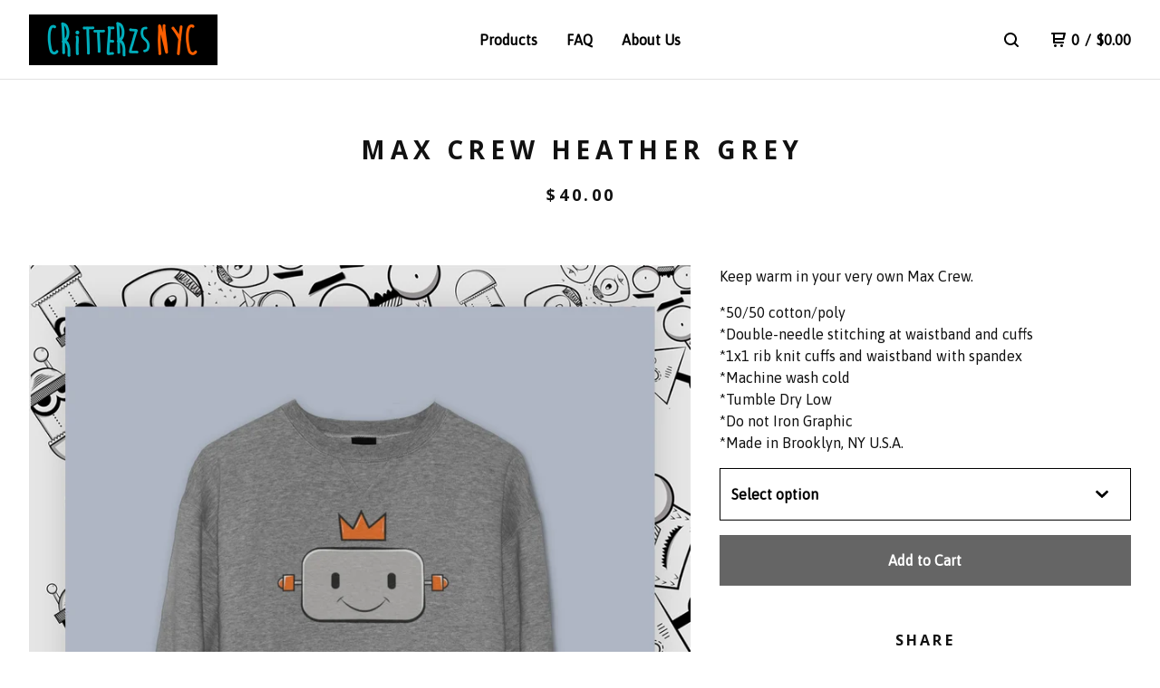

--- FILE ---
content_type: text/html; charset=utf-8
request_url: https://www.critterzsnyc.com/product/max-crew
body_size: 7838
content:
<!DOCTYPE html>
  <head>
    <title>Max Crew Heather Grey | Critterzs NYC</title>
    <meta charset="utf-8">
    <meta name="viewport" content="width=device-width, initial-scale=1">
    <link href="/theme_stylesheets/168831806/1628705631/theme.css" media="screen" rel="stylesheet" type="text/css">
    <!-- Served from Big Cartel Storefront -->
<!-- Big Cartel generated meta tags -->
<meta name="generator" content="Big Cartel" />
<meta name="author" content="Critterzs NYC" />
<meta name="description" content="Keep warm in your very own Max Crew. *50/50 cotton/poly *Double-needle stitching at waistband and cuffs *1x1 rib knit cuffs and waistband with..." />
<meta name="referrer" content="strict-origin-when-cross-origin" />
<meta name="product_id" content="38673067" />
<meta name="product_name" content="Max Crew Heather Grey" />
<meta name="product_permalink" content="max-crew" />
<meta name="theme_name" content="Neat" />
<meta name="theme_version" content="1.9.10" />
<meta property="og:type" content="product" />
<meta property="og:site_name" content="Critterzs NYC" />
<meta property="og:title" content="Max Crew Heather Grey" />
<meta property="og:url" content="https://www.critterzsnyc.com/product/max-crew" />
<meta property="og:description" content="Keep warm in your very own Max Crew. *50/50 cotton/poly *Double-needle stitching at waistband and cuffs *1x1 rib knit cuffs and waistband with..." />
<meta property="og:image" content="https://assets.bigcartel.com/product_images/190802482/MaxCrew.jpg?auto=format&amp;fit=max&amp;h=1200&amp;w=1200" />
<meta property="og:image:secure_url" content="https://assets.bigcartel.com/product_images/190802482/MaxCrew.jpg?auto=format&amp;fit=max&amp;h=1200&amp;w=1200" />
<meta property="og:price:amount" content="40.00" />
<meta property="og:price:currency" content="USD" />
<meta property="og:availability" content="instock" />
<meta name="twitter:card" content="summary_large_image" />
<meta name="twitter:title" content="Max Crew Heather Grey" />
<meta name="twitter:description" content="Keep warm in your very own Max Crew. *50/50 cotton/poly *Double-needle stitching at waistband and cuffs *1x1 rib knit cuffs and waistband with..." />
<meta name="twitter:image" content="https://assets.bigcartel.com/product_images/190802482/MaxCrew.jpg?auto=format&amp;fit=max&amp;h=1200&amp;w=1200" />
<!-- end of generated meta tags -->

<!-- Big Cartel generated link tags -->
<link rel="preconnect" href="https://fonts.googleapis.com" />
<link rel="preconnect" href="https://fonts.gstatic.com" crossorigin="true" />
<link rel="stylesheet" href="//fonts.googleapis.com/css?family=Asap|Open+Sans:300,400,500,700&amp;display=swap" type="text/css" title="Google Fonts" />
<link rel="canonical" href="https://www.critterzsnyc.com/product/max-crew" />
<link rel="alternate" href="https://www.critterzsnyc.com/products.xml" type="application/rss+xml" title="Product Feed" />
<link rel="icon" href="/favicon.svg" type="image/svg+xml" />
<link rel="icon" href="/favicon.ico" type="image/x-icon" />
<link rel="apple-touch-icon" href="/apple-touch-icon.png" />
<!-- end of generated link tags -->

<!-- Big Cartel generated structured data -->
<script type="application/ld+json">
{"@context":"https://schema.org","@type":"BreadcrumbList","itemListElement":[{"@type":"ListItem","position":1,"name":"Home","item":"https://www.critterzsnyc.com/"},{"@type":"ListItem","position":2,"name":"Products","item":"https://www.critterzsnyc.com/products"},{"@type":"ListItem","position":3,"name":"Sweaters","item":"https://www.critterzsnyc.com/category/sweaters"},{"@type":"ListItem","position":4,"name":"Max Crew Heather Grey","item":"https://www.critterzsnyc.com/product/max-crew"}]}
</script>
<script type="application/ld+json">
{"@context":"https://schema.org/","@type":"Product","name":"Max Crew Heather Grey","url":"https://www.critterzsnyc.com/product/max-crew","description":"Keep warm in your very own Max Crew. \n\n*50/50 cotton/poly\n*Double-needle stitching at waistband and cuffs\n*1x1 rib knit cuffs and waistband with spandex\n*Machine wash cold \n*Tumble Dry Low \n*Do not Iron Graphic \n*Made in Brooklyn, NY U.S.A. ","sku":"38673067","image":["https://assets.bigcartel.com/product_images/190802482/MaxCrew.jpg?auto=format\u0026fit=max\u0026h=1200\u0026w=1200"],"brand":{"@type":"Brand","name":"Critterzs NYC"},"offers":[{"@type":"Offer","name":"Max Crew Heather Grey (2t)","url":"https://www.critterzsnyc.com/product/max-crew","sku":"137553058","price":"40.0","priceCurrency":"USD","priceValidUntil":"2027-02-01","availability":"https://schema.org/OutOfStock","itemCondition":"NewCondition","additionalProperty":[{"@type":"PropertyValue","propertyID":"item_group_id","value":"38673067"}],"shippingDetails":[{"@type":"OfferShippingDetails","shippingDestination":{"@type":"DefinedRegion","addressCountry":"US"},"shippingRate":{"@type":"MonetaryAmount","value":"7.5","currency":"USD"}}]},{"@type":"Offer","name":"Max Crew Heather Grey ( 4t)","url":"https://www.critterzsnyc.com/product/max-crew","sku":"137553061","price":"40.0","priceCurrency":"USD","priceValidUntil":"2027-02-01","availability":"https://schema.org/OutOfStock","itemCondition":"NewCondition","additionalProperty":[{"@type":"PropertyValue","propertyID":"item_group_id","value":"38673067"}],"shippingDetails":[{"@type":"OfferShippingDetails","shippingDestination":{"@type":"DefinedRegion","addressCountry":"US"},"shippingRate":{"@type":"MonetaryAmount","value":"7.5","currency":"USD"}}]},{"@type":"Offer","name":"Max Crew Heather Grey (6 t)","url":"https://www.critterzsnyc.com/product/max-crew","sku":"137553064","price":"40.0","priceCurrency":"USD","priceValidUntil":"2027-02-01","availability":"https://schema.org/OutOfStock","itemCondition":"NewCondition","additionalProperty":[{"@type":"PropertyValue","propertyID":"item_group_id","value":"38673067"}],"shippingDetails":[{"@type":"OfferShippingDetails","shippingDestination":{"@type":"DefinedRegion","addressCountry":"US"},"shippingRate":{"@type":"MonetaryAmount","value":"7.5","currency":"USD"}}]}]}
</script>

<!-- end of generated structured data -->

<script>
  window.bigcartel = window.bigcartel || {};
  window.bigcartel = {
    ...window.bigcartel,
    ...{"account":{"id":2467012,"host":"www.critterzsnyc.com","bc_host":"critterzsnyc.bigcartel.com","currency":"USD","country":{"code":"US","name":"United States"}},"theme":{"name":"Neat","version":"1.9.10","colors":{"button_hover_background_color":"#444444","link_text_color":"#000000","background_color":"#ffffff","link_hover_color":"#ff4d00","primary_text_color":"#111111","button_background_color":"#000000","button_text_color":"#FFFFFF"}},"checkout":{"payments_enabled":true,"stripe_publishable_key":"pk_live_5SwUZFETKWBeZcVZKOsDaKC0","paypal_merchant_id":"YBED79K2GMDEN"},"product":{"id":38673067,"name":"Max Crew Heather Grey","permalink":"max-crew","position":1,"url":"/product/max-crew","status":"active","created_at":"2016-12-23T09:14:50.000Z","has_password_protection":false,"images":[{"url":"https://assets.bigcartel.com/product_images/190802482/MaxCrew.jpg?auto=format\u0026fit=max\u0026h=1000\u0026w=1000","width":1200,"height":1400}],"price":40.0,"default_price":40.0,"tax":0.0,"on_sale":false,"description":"Keep warm in your very own Max Crew. \r\n\r\n*50/50 cotton/poly\r\n*Double-needle stitching at waistband and cuffs\r\n*1x1 rib knit cuffs and waistband with spandex\r\n*Machine wash cold \r\n*Tumble Dry Low \r\n*Do not Iron Graphic \r\n*Made in Brooklyn, NY U.S.A. ","has_option_groups":false,"options":[{"id":137553058,"name":"2t","price":40.0,"sold_out":false,"has_custom_price":false,"option_group_values":[]},{"id":137553061,"name":" 4t","price":40.0,"sold_out":false,"has_custom_price":false,"option_group_values":[]},{"id":137553064,"name":"6 t","price":40.0,"sold_out":false,"has_custom_price":false,"option_group_values":[]}],"artists":[],"categories":[{"id":1414809506,"name":"Sweaters","permalink":"sweaters","url":"/category/sweaters"}],"option_groups":[]},"page":{"type":"product"}}
  }
</script>
<script id="stripe-js" src="https://js.stripe.com/v3/" ></script>
<script async src="https://www.paypal.com/sdk/js?client-id=AbPSFDwkxJ_Pxau-Ek8nKIMWIanP8jhAdSXX5MbFoCq_VkpAHX7DZEbfTARicVRWOVUgeUt44lu7oHF-&merchant-id=YBED79K2GMDEN&currency=USD&components=messages,buttons" data-partner-attribution-id="BigCartel_SP_PPCP" data-namespace="PayPalSDK"></script>
<style type="text/css">.bc-product-video-embed { width: 100%; max-width: 640px; margin: 0 auto 1rem; } .bc-product-video-embed iframe { aspect-ratio: 16 / 9; width: 100%; border: 0; }</style>
<script type="text/javascript">
  var _bcaq = _bcaq || [];
  _bcaq.push(['_setUrl','stats1.bigcartel.com']);_bcaq.push(['_trackVisit','2467012']);_bcaq.push(['_trackProduct','38673067','2467012']);
  (function() {
    var bca = document.createElement('script'); bca.type = 'text/javascript'; bca.async = true;
    bca.src = '/stats.min.js';
    var s = document.getElementsByTagName('script')[0]; s.parentNode.insertBefore(bca, s);
  })();
</script>
<script src="/assets/currency-formatter-e6d2ec3fd19a4c813ec8b993b852eccecac4da727de1c7e1ecbf0a335278e93a.js"></script>
  </head>
  <body id="product" class="theme">
    
    <header class="header page">
    <div class="logo image">
      <a href="/" title="Critterzs NYC">
        
          <img src="https://assets.bigcartel.com/theme_images/57120302/Critters_NYC-08.png?auto=format&fit=max&w=416" alt="Critterzs NYC">
        
      </a>
    </div>
    <nav class="sections" aria-label="Primary navigation">
      <ul class="navigation">
        <li><a href="/products">Products</a></li>
        
          <li><a title="View FAQ" href="/faq">FAQ</a></li>
        
          <li><a title="View About Us" href="/about">About Us</a></li>
        
      </ul>
    </nav>
    <nav class="utility" aria-label="Secondary navigation">
      <ul>
        
          <li>
            <button class="button minimal-button open-search-button" type="button" aria-label="Search products">
              <svg aria-hidden="true" xmlns="http://www.w3.org/2000/svg" width="16" height="16" viewBox="0 0 16 16"><path d="M15.707 14.293l-3.112-3.092-.006-.004c.882-1.197 1.411-2.597 1.411-4.197 0-3.859-3.141-7-7-7s-7 3.1-7 7 3.141 7 7 7c1.575 0 3.025-.529 4.196-1.41v.006l3.093 3.111c.199.193.411.293.711.293s.512-.098.707-.293c.391-.407.393-1.007-.007-1.414zm-8.707-2.293c-2.757 0-5-2.243-5-5s2.243-5 5-5 5 2.2 5 5-2.243 5-5 5z"/></svg>
            </a>
          </li>
        
        <li class="cart">
          <a href="/cart" class="cart-link" title="View cart">
            <svg aria-hidden="true" xmlns="http://www.w3.org/2000/svg" width="16" height="16" viewBox="0 0 16 16"><path d="M15.202 0h-14.188c-.561 0-1.014.4-1.014 1s.453 1 1 1h1v9c0 .6.5 1 1 1h10c.56 0 1-.447 1-1s-.44-1-1-1h-9v-2h9.175c.56 0 1.124-.435 1.259-.97l1.536-6.06c.136-.57-.17-.97-.77-.97zm-2.596 6h-8.606v-4h9.397l-.791 4z"/><circle cx="4.5" cy="14.5" r="1.5"/><circle cx="11.5" cy="14.5" r="1.5"/></svg>
            <span class="header-item-count">0</span>
            <span class="desktop header-divider">/</span>
            <span class="desktop header-subtotal-amount"><span data-currency-amount="0" data-currency-code="USD"><span class="currency_sign">$</span>0.00</span></span>
          </a>
        </li>
        <li>
          <button class="button minimal-button open-mobile-navigation mobile" aria-label="Open mobile navigation" type="button">
            <svg aria-hidden="true" xmlns="http://www.w3.org/2000/svg" width="22" height="22" viewBox="0 0 16 10"><path d="M15.5 0h-15c-.276 0-.5.2-.5.5v1c0 .3.2.5.5.5h15c.276 0 .5-.2.5-.5v-1c0-.3-.2-.5-.5-.5zM15.5 4h-15c-.276 0-.5.2-.5.5v1c0 .3.2.5.5.5h15c.276 0 .5-.2.5-.5v-1c0-.3-.2-.5-.5-.5zM15.5 8h-15c-.276 0-.5.2-.5.5v1c0 .3.2.5.5.5h15c.276 0 .5-.224.5-.5v-1c0-.3-.2-.5-.5-.5z"/></svg>
          </button>
        </li>
      </ul>
    </nav>
  </header>
  
    
    <main id="main" class="content ">
      <div class="product-container">
  <h1>Max Crew Heather Grey</h1>
  
  
    <div class="product-subheader">
    
      <span data-currency-amount="40.0" data-currency-code="USD"><span class="currency_sign">$</span>40.00</span>
    
  </em></div>
  

  <section class="product-images image-gallery">
    <div class="default-product-image">
      
        <a href="https://assets.bigcartel.com/product_images/190802482/MaxCrew.jpg?auto=format&fit=max&w=2000">
          <img
            alt="Max Crew Heather Grey"
            class="blur-up primary-image lazyload"
            src="https://assets.bigcartel.com/product_images/190802482/MaxCrew.jpg?auto=format&fit=max&w=100"
            data-srcset="
              https://assets.bigcartel.com/product_images/190802482/MaxCrew.jpg?auto=format&fit=max&w=400 400w,
              https://assets.bigcartel.com/product_images/190802482/MaxCrew.jpg?auto=format&fit=max&w=460 460w,
              https://assets.bigcartel.com/product_images/190802482/MaxCrew.jpg?auto=format&fit=max&w=530 530w,
              https://assets.bigcartel.com/product_images/190802482/MaxCrew.jpg?auto=format&fit=max&w=800 800w,
              https://assets.bigcartel.com/product_images/190802482/MaxCrew.jpg?auto=format&fit=max&w=1050 1050w,
              https://assets.bigcartel.com/product_images/190802482/MaxCrew.jpg?auto=format&fit=max&w=1300 1300w,
              https://assets.bigcartel.com/product_images/190802482/MaxCrew.jpg?auto=format&fit=max&w=1500 1500w,
              https://assets.bigcartel.com/product_images/190802482/MaxCrew.jpg?auto=format&fit=max&w=1800 1800w
            "
            data-sizes="auto"
          >
        </a>
      
    </div>
    
  </section>

  <section class="product-description">
    
      <p>Keep warm in your very own Max Crew.</p>
<p>*50/50 cotton/poly
<br />*Double-needle stitching at waistband and cuffs
<br />*1x1 rib knit cuffs and waistband with spandex
<br />*Machine wash cold 
<br />*Tumble Dry Low 
<br />*Do not Iron Graphic 
<br />*Made in Brooklyn, NY U.S.A.</p>
    

    

    
      
      <form method="post" class="product-form hide-sold-out" action="/cart" accept-charset="utf8">
        <input type="hidden" name="utf8" value='✓'>
        
          
            <div class="select">
              <select class="product_option_select" id="option" name="cart[add][id]" aria-label="Select option">
                <option value="0" disabled="disabled" selected>Select option</option>
                
                  <option value="137553058" data-price="40.0">2t </option>
                
                  <option value="137553061" data-price="40.0"> 4t </option>
                
                  <option value="137553064" data-price="40.0">6 t </option>
                
              </select>
              <svg aria-hidden="true" xmlns="http://www.w3.org/2000/svg" xmlns:xlink="http://www.w3.org/1999/xlink" version="1.1" x="0px" y="0px" width="10.001px" height="6px" viewBox="0 0 10.001 6" xml:space="preserve"><path class="down_arrow" d="M9.852 1.537c0.199-0.189 0.199-0.496 0-0.684L9.135 0.17C8.938-0.02 8.617-0.02 8.4 0.17L5.016 3.5 L1.582 0.143c-0.199-0.189-0.52-0.189-0.717 0L0.148 0.826c-0.197 0.188-0.197 0.5 0 0.684l4.508 4.3 c0.199 0.2 0.5 0.2 0.7 0L9.852 1.537z"/></svg>
            </div>
          
        
        <button class="button add-to-cart-button" name="submit" type="submit" data-add-title="Add to Cart" data-sold-title="Sold out"disabled="disabled">Add to Cart</button>
        <div id="instant-checkout-button" style="display:none" data-stripe-user-id="acct_17Wz0HCoJYxgvnmm" data-cart-url="https://api.bigcartel.com/store/2467012/carts" data-account-country="US" data-account-currency="usd" data-button-height="44px" data-button-theme="dark"></div><script src="/assets/instant-checkout-c43967eec81e774179ce3140ed3bd1d1b8e32b8e7fe95e3c8bee59ccc265913b.js"></script>
        
      </form>
    

    
      <div class="product-section-subheader">Share</div>
      <ul class="social-links product-share-buttons">
        <li class="share-twitter">
          
          

          <a target="_blank" title="Share on Twitter" href="https://twitter.com/intent/tweet?text=Max+Crew+Heather+Grey+-+Critterzs+NYC+https%3A%2F%2Fwww.critterzsnyc.com%2Fproduct%2Fmax-crew" onclick="javascript:window.open(this.href, '', 'menubar=no,toolbar=no,resizable=no,scrollbars=no,height=400,width=600');return false;">
            <svg class="twitter-icon" height="36" width="36" aria-hidden="true" focusable="false" role="img" xmlns="http://www.w3.org/2000/svg" viewBox="0 0 512 512"><path fill="currentColor" d="M459.37 151.716c.325 4.548.325 9.097.325 13.645 0 138.72-105.583 298.558-298.558 298.558-59.452 0-114.68-17.219-161.137-47.106 8.447.974 16.568 1.299 25.34 1.299 49.055 0 94.213-16.568 130.274-44.832-46.132-.975-84.792-31.188-98.112-72.772 6.498.974 12.995 1.624 19.818 1.624 9.421 0 18.843-1.3 27.614-3.573-48.081-9.747-84.143-51.98-84.143-102.985v-1.299c13.969 7.797 30.214 12.67 47.431 13.319-28.264-18.843-46.781-51.005-46.781-87.391 0-19.492 5.197-37.36 14.294-52.954 51.655 63.675 129.3 105.258 216.365 109.807-1.624-7.797-2.599-15.918-2.599-24.04 0-57.828 46.782-104.934 104.934-104.934 30.213 0 57.502 12.67 76.67 33.137 23.715-4.548 46.456-13.32 66.599-25.34-7.798 24.366-24.366 44.833-46.132 57.827 21.117-2.273 41.584-8.122 60.426-16.243-14.292 20.791-32.161 39.308-52.628 54.253z"></path></svg>
          </a>
        </li>
        <li class="share-facebook">
          <a target="_blank" title="Share on Facebook" href="https://www.facebook.com/sharer/sharer.php?u=https://www.critterzsnyc.com/product/max-crew">
            <svg class="facebook-icon" height="36" width="36" aria-hidden="true" focusable="false" role="img" xmlns="http://www.w3.org/2000/svg" viewBox="0 0 512 512"><path fill="currentColor" d="M504 256C504 119 393 8 256 8S8 119 8 256c0 123.78 90.69 226.38 209.25 245V327.69h-63V256h63v-54.64c0-62.15 37-96.48 93.67-96.48 27.14 0 55.52 4.84 55.52 4.84v61h-31.28c-30.8 0-40.41 19.12-40.41 38.73V256h68.78l-11 71.69h-57.78V501C413.31 482.38 504 379.78 504 256z"></path></svg>
          </a>
        </li>
        <li class="share-pinterest">
          <a title="Pin" data-pin-custom="true" data-pin-do="buttonPin" href="https://www.pinterest.com/pin/create/button/?url=https://www.critterzsnyc.com/product/max-crew&media=https://assets.bigcartel.com/product_images/190802482/MaxCrew.jpg&description=Keep warm in your very own Max Crew. 

*50/50 cotton/poly
*Double-needle stitching at waistband and cuffs
*1x1 rib knit cuffs and waistband with spandex
*Machine wash cold 
*Tumble Dry Low 
...">
            <svg class="pinterest-icon" height="36" width="36" aria-hidden="true" focusable="false" role="img" role="img" xmlns="http://www.w3.org/2000/svg" viewBox="0 0 496 512"><path fill="currentColor" d="M496 256c0 137-111 248-248 248-25.6 0-50.2-3.9-73.4-11.1 10.1-16.5 25.2-43.5 30.8-65 3-11.6 15.4-59 15.4-59 8.1 15.4 31.7 28.5 56.8 28.5 74.8 0 128.7-68.8 128.7-154.3 0-81.9-66.9-143.2-152.9-143.2-107 0-163.9 71.8-163.9 150.1 0 36.4 19.4 81.7 50.3 96.1 4.7 2.2 7.2 1.2 8.3-3.3.8-3.4 5-20.3 6.9-28.1.6-2.5.3-4.7-1.7-7.1-10.1-12.5-18.3-35.3-18.3-56.6 0-54.7 41.4-107.6 112-107.6 60.9 0 103.6 41.5 103.6 100.9 0 67.1-33.9 113.6-78 113.6-24.3 0-42.6-20.1-36.7-44.8 7-29.5 20.5-61.3 20.5-82.6 0-19-10.2-34.9-31.4-34.9-24.9 0-44.9 25.7-44.9 60.2 0 22 7.4 36.8 7.4 36.8s-24.5 103.8-29 123.2c-5 21.4-3 51.6-.9 71.2C65.4 450.9 0 361.1 0 256 0 119 111 8 248 8s248 111 248 248z"></path>
            </svg>
          </a>
        </li>
      </ul>
    

  </section>
</div>



    </main>
  

  <footer>
    <nav class="footernav">
      <ul>
        <li><a href="/">Home</a></li>
        
          <li><a title="View FAQ" href="/faq">FAQ</a></li>
        
          <li><a title="View About Us" href="/about">About Us</a></li>
        
        <li><a href="/contact">Contact</a></li>
        
      </ul>
    </nav>
	  
    <cite><span class="badge"><a href="https://www.bigcartel.com/?utm_source=bigcartel&utm_medium=storefront&utm_campaign=2467012&utm_term=critterzsnyc" data-bc-hook="attribution" rel="nofollow">Powered by Big Cartel</a></span></cite>
  </footer>

  <div class="full-screen-overlay mobile-navigation">
    <button class="close-overlay" aria-label="Close navigation" type="button">
      <svg aria-hidden="true" class="close-icon" xmlns="http://www.w3.org/2000/svg" width="15" height="15" viewBox="0 0 8 8"><path d="M7.924 6.51l-2.474-2.475 2.475-2.475c.196-.195.196-.512 0-.707l-.708-.753c-.195-.195-.512-.195-.707 0l-2.474 2.521-2.475-2.475c-.195-.195-.512-.195-.707 0l-.707.754c-.196.195-.196.5 0 .707l2.475 2.475-2.475 2.428c-.196.195-.196.5 0 .707l.707.7c.195.2.5.2.7 0l2.475-2.475 2.481 2.482c.195.2.5.2.7 0l.707-.707c.204-.217.183-.517-.017-.707z"/></svg>
    </button>
    <div class="overlay-content">
      <nav class="mobile-navigation-items">
        <ul class="mobile-navigation-list">
          <li><a href="/products">Products</a></li>
          
            <li><a title="View FAQ" href="/faq">FAQ</a></li>
          
            <li><a title="View About Us" href="/about">About Us</a></li>
          
          <li><a href="/contact">Contact</a></li>
        </ul>
      </nav>
    </div>
  </div>

  
    <div class="full-screen-overlay search-overlay">
      <button class="close-overlay" aria-label="Close search window" type="button">
        <svg aria-hidden="true" class="close-icon" xmlns="http://www.w3.org/2000/svg" width="15" height="15" viewBox="0 0 8 8"><path d="M7.924 6.51l-2.474-2.475 2.475-2.475c.196-.195.196-.512 0-.707l-.708-.753c-.195-.195-.512-.195-.707 0l-2.474 2.521-2.475-2.475c-.195-.195-.512-.195-.707 0l-.707.754c-.196.195-.196.5 0 .707l2.475 2.475-2.475 2.428c-.196.195-.196.5 0 .707l.707.7c.195.2.5.2.7 0l2.475-2.475 2.481 2.482c.195.2.5.2.7 0l.707-.707c.204-.217.183-.517-.017-.707z"/></svg>
      </button>
      <div class="overlay-content">
        <form action="/products" method="get" class="search-form">
          <input type="text" name="search" id="search-input" placeholder="Search products...">
        </form>
      </div>
    </div>
  
   <script>
      var themeOptions = {
        hasAnnouncement: true
      }
      function setCookie(name,value,days) {
        var expires = "";
        if (days) {
          var date = new Date();
          date.setTime(date.getTime() + (days*24*60*60*1000));
          expires = "; expires=" + date.toUTCString();
        }
        document.cookie = name + "=" + (value || "")  + expires + "; path=/";
      }
      function getCookie(name) {
        var nameEQ = name + "=";
        var ca = document.cookie.split(';');
        for(var i=0;i < ca.length;i++) {
          var c = ca[i];
          while (c.charAt(0)==' ') c = c.substring(1,c.length);
          if (c.indexOf(nameEQ) == 0) return c.substring(nameEQ.length,c.length);
        }
        return null;
      }
      function eraseCookie(name) {
        document.cookie = name+'=; Max-Age=-99999999;';
      }
      String.prototype.hashCode = function() {
        var hash = 0, i, chr;
        if (this.length === 0) return hash;
        for (i = 0; i < this.length; i++) {
          chr   = this.charCodeAt(i);
          hash  = ((hash << 5) - hash) + chr;
          hash |= 0;
        }
        return hash;
      };
      if (themeOptions.hasAnnouncement) {
        announceDiv = document.getElementById("announce-message");
        if (announceDiv) {
          announcementMessage =document.querySelector(".announcement-message-text").innerHTML;
          hashedMessage = announcementMessage.hashCode();
          cookieValue = getCookie("hide-announcement-message");
          if (cookieValue) {
            if (cookieValue != hashedMessage) {
              announceDiv.classList.add('visible');
            }
          }
          else {
            announceDiv.classList.add('visible');
          }
        }
      }
    </script>
  <script src="//ajax.googleapis.com/ajax/libs/jquery/3.5.1/jquery.min.js"></script>
  <script src="https://assets.bigcartel.com/api/6/api.usd.js?v=1"></script>
  <script src="https://assets.bigcartel.com/theme_assets/91/1.9.10/theme.js?v=1"></script>
  
    <script async defer src="//assets.pinterest.com/js/pinit.js"></script>
    <script>
      var show_sold_out_product_options = 'false';
      Product.find('max-crew', processProduct)
    </script>
  
  <script>
    $(function() {
  		if ($('.slideshow').length) {
        $('.carousel').flickity({
          accessibility: true,
          adaptiveHeight: false,
          autoPlay: 6000,
          cellAlign: 'center',
          cellSelector: undefined,
          contain: false,
          draggable: '>1',
          dragThreshold: 3,
          freeScroll: false,
          groupCells: false,
          initialIndex: 0,
          lazyLoad: true,
          percentPosition: true,
          prevNextButtons: false,
          pageDots: true,
          resize: true,
          rightToLeft: false,
          setGallerySize: false,
          watchCSS: false,
          wrapAround: true
        });
  		}
    });
  </script>
<script defer src="https://static.cloudflareinsights.com/beacon.min.js/vcd15cbe7772f49c399c6a5babf22c1241717689176015" integrity="sha512-ZpsOmlRQV6y907TI0dKBHq9Md29nnaEIPlkf84rnaERnq6zvWvPUqr2ft8M1aS28oN72PdrCzSjY4U6VaAw1EQ==" data-cf-beacon='{"rayId":"9c6d2ece8e99d434","version":"2025.9.1","serverTiming":{"name":{"cfExtPri":true,"cfEdge":true,"cfOrigin":true,"cfL4":true,"cfSpeedBrain":true,"cfCacheStatus":true}},"token":"44d6648085c9451aa740849b0372227e","b":1}' crossorigin="anonymous"></script>
</body>
</html>